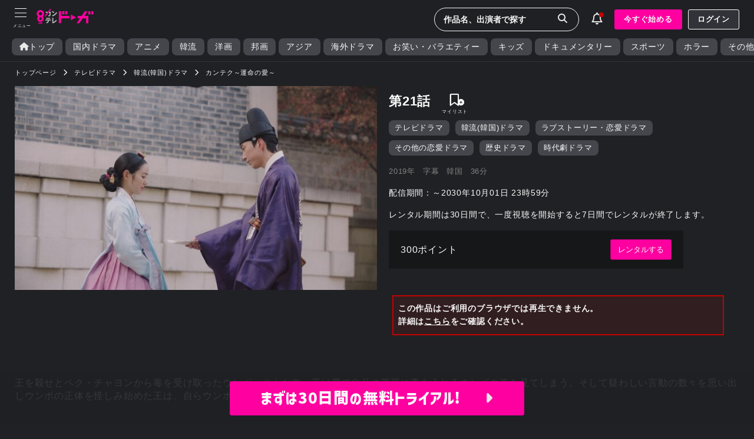

--- FILE ---
content_type: text/html; charset=UTF8
request_url: https://img.ktv-smart.jp/store/movie.php?id=A266080021999H01
body_size: 45819
content:
<!DOCTYPE html>
<html lang='ja'>
<head>
<!-- Google Tag Manager -->
<script>(function(w,d,s,l,i){w[l]=w[l]||[];w[l].push({'gtm.start':
new Date().getTime(),event:'gtm.js'});var f=d.getElementsByTagName(s)[0],
j=d.createElement(s),dl=l!='dataLayer'?'&l='+l:'';j.async=true;j.src=
'https://www.googletagmanager.com/gtm.js?id='+i+dl;f.parentNode.insertBefore(j,f);
})(window,document,'script','dataLayer','GTM-M8TFR9P');</script>
<!-- End Google Tag Manager -->
<!-- meta -->
  <meta charset='UTF-8'>
  <meta name="keywords"               content="関西テレビ放送,カンテレ,カンテレドーガ,動画,無料動画,関テレ,KTV,ハチエモン,テレビ,TV,テレビ局,8チャンネル">
  <meta name="description"            content="カンテレドーガ｜初回30日間無料トライアル！見たい分だけムダなくレンタル！">
  <meta http-equiv="x-xrds-location"  content="https:///secure/auth/d/xrds.php" />
  <meta name="viewport"               content="initial-scale=1.0, maximum-scale=1.0, minimum-scale=1.0, user-scalable=no">
  <meta name="apple-touch-fullscreen" content="yes">
  <meta name="format-detection"       content="telephone=no">
  <meta name="copyright"              content="Copyright © Kansai Television Co. Ltd. All Rights Reserved. powered BY Peche INC.">
<!-- Open Graph Protocol Tag -->
  <meta property="og:type"         content="tv_show"/>
  <meta property="og:locale"       content="ja_JP"/>
  <meta property="og:site_name"    content="カンテレドーガ"/>
  <meta property="og:url"          content="https://ktv-smart.jp/"/>
  <meta property="og:image:width"  content="1920"/>
  <meta property="og:image:height" content="1440"/>
  <meta name="twitter:site"        content="@ktvsmart" />
  <meta name="twitter:card"        content="summary_large_image" />
  <meta property="og:title"        content="カンテレドーガ｜関西テレビの動画配信サービス【初回30日間無料トライアル！】"/>
  <meta name="twitter:title"       content="カンテレドーガ｜関西テレビの動画配信サービス【初回30日間無料トライアル！】"/>
  <meta property="og:image"        content="https://vmimg.vm-movie.jp/image/android/640x360/266/s266080021a.jpg"/>
  <meta name="twitter:image"       content="https://vmimg.vm-movie.jp/image/android/640x360/266/s266080021a.jpg"/>
    <meta property="og:description"  content="「カンテク～運命の愛～」を見るならカンテレドーガ！【初回30日間無料トライアル！】"/>
  <meta name="twitter:description" content="「カンテク～運命の愛～」を見るならカンテレドーガ！【初回30日間無料トライアル！】"/>
  <!-- title -->
  <title>カンテレドーガ｜関西テレビの動画配信サービス【初回30日間無料トライアル！】</title>
<!-- link -->
  <link rel="icon" href="https://img.ktv-smart.jp/favicon.ico">
  <link rel="apple-touch-icon" href="https://img.ktv-smart.jp/dl.php?type=icon&name=touch-icon">
<!--css-->
  <!--<link href="https://cdn.jsdelivr.net/npm/bootstrap@5.0.2/dist/css/bootstrap.min.css" rel="stylesheet" integrity="sha384-EVSTQN3/azprG1Anm3QDgpJLIm9Nao0Yz1ztcQTwFspd3yD65VohhpuuCOmLASjC" crossorigin="anonymous">-->
  <!--<link href="https://use.fontawesome.com/releases/v5.6.1/css/all.css" rel="stylesheet">-->
  <link rel="stylesheet" href="/css/00002/swiper-bundle.min.css?202601190631" />
  <link rel="stylesheet" type="text/css" href="/css/destyle.css">
  <link rel="stylesheet" type="text/css" href="/css/base.css?202601190631">
  <link rel="stylesheet" type="text/css" href="/css/all.min.css">
<!--js-->
  <script src="https://ajax.googleapis.com/ajax/libs/jquery/3.6.0/jquery.min.js"></script>
  <!--<script src="https://cdn.jsdelivr.net/npm/bootstrap@5.0.2/dist/js/bootstrap.bundle.min.js" integrity="sha384-MrcW6ZMFYlzcLA8Nl+NtUVF0sA7MsXsP1UyJoMp4YLEuNSfAP+JcXn/tWtIaxVXM" crossorigin="anonymous"></script>-->
  <!--<script src="https://cdnjs.cloudflare.com/ajax/libs/jquery.bootstrapvalidator/0.5.3/js/bootstrapValidator.min.js"></script>-->
  <!--<script src="https://cdn.jsdelivr.net/layzr.js/2.0.2/layzr.min.js"></script>-->
  <!--<script src="https://kit.fontawesome.com/b2061f2255.js" crossorigin="anonymous"></script>-->
  <!--<script type="text/javascript" src="https://cdnjs.cloudflare.com/ajax/libs/lazysizes/5.2.2/lazysizes.min.js"></script>
  <script type="text/javascript" src="https://cdnjs.cloudflare.com/ajax/libs/lazysizes/5.2.2/plugins/unveilhooks/ls.unveilhooks.min.js"></script>-->

  <script>
  (function(d) {
    var config = {
      kitId: 'kza4sgk',
      scriptTimeout: 3000,
      async: true
    },
    h=d.documentElement,t=setTimeout(function(){h.className=h.className.replace(/\bwf-loading\b/g,"")+" wf-inactive";},config.scriptTimeout),tk=d.createElement("script"),f=false,s=d.getElementsByTagName("script")[0],a;h.className+=" wf-loading";tk.src='https://use.typekit.net/'+config.kitId+'.js';tk.async=true;tk.onload=tk.onreadystatechange=function(){a=this.readyState;if(f||a&&a!="complete"&&a!="loaded")return;f=true;clearTimeout(t);try{Typekit.load(config)}catch(e){}};s.parentNode.insertBefore(tk,s)
  })(document);
</script>
<script>
  window.dataLayer = window.dataLayer || [];
  var member_type = "free";
  var member_id = "";
 dataLayer.push({
    'member': member_type,
    'user_id': member_id,
  });
</script>
</head>
<!--<body>-->
  <body>
<!-- Google Tag Manager (noscript) -->
<noscript><iframe src="https://www.googletagmanager.com/ns.html?id=GTM-M8TFR9P"height="0" width="0" style="display:none;visibility:hidden"></iframe></noscript>
<!-- End Google Tag Manager (noscript) --><!--global_nav.htmlここから-->
<header>
  <div id="header-menu">
    <div id="toggle">
      <div id="toggle-box" class="menu-trigger">
        <span></span>
        <span></span>
        <span></span>
      </div>
    </div>
  </div>
  <div id="header-logo"><a href="/"><img src="https://img.ktv-smart.jp/dl.php?type=img&name=logo" alt="カンテレドーガ"></a></div>
  <div class="flexbox flex-align-centered flex-start" style="padding-top:5px;">
    <div id="header-search-form">
      <div class="pc">
        <form action="/store/search.php" method="GET">
          <input type="text" name="search_word" placeholder="作品名、出演者で探す" class="form-no-deco header-search-btn">
          <input type="hidden" name="type" value="keyword">
          <button type="submit"><span class="searchImg"><i class="fas fa-search"></i></span></button>
        </form>
      </div>
      <div class="sp">
          <div class="header-search-btn">
            <i class="fas fa-sharp fa-light fa-magnifying-glass" style="font-size:1.3em;"></i>
          </div>
      </div>
      <div class="searchPanel sp">
        <div id="header-search-sp">
          <div class="search-form-sp">
            <form action="/store/search.php" method="GET">
              <input type="text" name="search_word" placeholder="作品名、人名で検索" class="form-no-deco">
              <input type="hidden" name="type" value="keyword">
              <button type="submit"><span class="searchImg"><i class="fas fa-search"></i></span></button>
            </form>
          </div>
        </div>
      </div>
    </div>
    <div id="header-info">
      <div class="info-btn">
        <div></div>
        <i class="fas fa-light fa-bell" style="font-size:1.3em;font-weight:100 !important;"></i>
      </div>
      <div class="infoList">
        <div>お知らせ</div> <!--お知らせ確認フラグ 0 1 全て確認済み 0未確認あり-->
        <div class="info__item">
          <!--<a href="/store/index.php" style="width:100%;">-->
          <a style="width:100%;" tabindex="-1">
            <!--<div class="infobox flexbox flex-start flex-align-centered arrow_right">-->
            <div class="infobox">
              <div style="min-width:100px;">2025-10-30</div>
              <div style="text-align:left;">【障害復旧のお知らせ】<br>10月30日0時45分頃～5時20分頃、一部デバイスで再生しづらい不具合が発生しておりました。<br><br>現在は復旧が完了し、正常にサービスをご利用いただくことが可能です。<br>お客様には大変なご不便をおかけしましたことを、心よりお詫び申し上げます。</div>
            </div>
          </a>
        </div>
      </div>
    </div>
    <div id="header-bt-regist" class="pc">
      <div class="flexbox">
        <a id="Header-RegistButton" class="bt btPink" style="margin-right:10px;" href="https://ktv-smart.jp/lp/index.php">今すぐ始める</a>
        <a id="Header-LoginButton" class="bt btWhiteOut" href="https://ktv-smart.jp/sign_in/index.php">ログイン</a>
      </div>
    </div>
  </div>
</header>
<!--global_nav.htmlここまで-->
<nav id="nav-content">
  <div class="nav-content-point">
      <a id="Menu-RegistButton" class="bt btPink" href="https://ktv-smart.jp/lp/index.php" style="margin:0 auto 20px auto;">今すぐ始める</a>
      <a id="Menu-LoginButton" class="bt btWhiteOut" onclick="location.href='/sign_in/index.php'" style="margin:0 auto;">ログイン</a>
  </div>
  <ul>
    <li class="menu__item item__line"><a href="/store/mylist.php?type=buy"><i class="fas fa-solid fa-bookmark"></i><p>マイリスト</p></a></li>
    <li class="menu__item"><a href="/store/mypage.php"><i class="fas fa fa-user fa-lg"></i><p>マイページ・設定</p></a></li>
    <li class="menu__item item__line"><a href="/store/present/index.php"><i class="fas fa fa-gift"></i><p>プレゼント</p></a></li>
    <li class="menu__item"><a href="/store/help/index.php"><i class="fa-solid fa-file"></i><p>ヘルプセンター</p></a></li>
  </ul>
  <div style="position:relative;padding:1em;">
    <div class="item__line" style="margin:0 auto 5px auto;font-size:0.8em;">▼カンテレIDポータルサイト</div>
    <div>
      <a href="https://kantele-id.jp/" target="_blank" style="display:inline-block;background-color:#2d2e30;padding:10px 30px;border:1px solid #8D8E8D;">
        <div class="flexbox flex-align-centered flex-centered"><img src="/dl.php?type=img&name=kanteleid_logo" alt="カンテレID" style="width:80%;margin-right:1rem;"><i class="fas fa-external-link-alt" style="padding-right:0;"></i></div>
      </a>
    </div>
  </div>
</nav>
<div id="Header">
  <div class="nav gr_nav">
    <ul class="flexbox flexbox-nowrap">
      <li><a href="/"><i class="fas fa-solid fa-home" style="padding:0;"></i>トップ</a></li>
      <li><a href="/store/search.php?type=ktv_original&val=1">国内ドラマ</a></li>
      <li><a href="/store/search.php?type=ktv_original&val=7">アニメ</a></li>
      <li><a href="/store/search.php?type=ktv_original&val=2">韓流</a></li>
      <li><a href="/store/search.php?type=ktv_original&val=5">洋画</a></li>
      <li><a href="/store/search.php?type=ktv_original&val=4">邦画</a></li>
      <li><a href="/store/search.php?type=ktv_original&val=6">アジア</a></li>
      <li><a href="/store/search.php?type=ktv_original&val=3">海外ドラマ</a></li>
      <li><a href="/store/search.php?type=ktv_original&val=9">お笑い・バラエティー</a></li>
      <li><a href="/store/search.php?type=ktv_original&val=14">キッズ</a></li>
      <li><a href="/store/search.php?type=ktv_original&val=13">ドキュメンタリー</a></li>
      <li><a href="/store/search.php?type=ktv_original&val=10">スポーツ</a></li>
      <li><a href="/store/search.php?type=ktv_original&val=12">ホラー</a></li>
      <li><a href="/store/search.php?type=ktv_original&val=11">その他</a></li>
    </ul>
  </div>
</div><!--#Header-->
<div class="wrapper"><style>
.cu_info{font-size:0.8em;}
.cu_info a{display:inline-block;color:#FF00A0;text-decoration:underline;}
.buyComf button{white-space:nowrap;}
.buyComf .bt{padding:8px 12px !important;}
.play_caution{padding:10px 0 15px 0;/*border-top:0.8px solid #333;*/font-size:0.7rem;}
.play_caution i{padding-right:5px;}
.play_caution a{display:inline-block;}
.luck_point{background-color:#ffc0cb;border:1px solid #dc143c;color:#dc143c;padding:5px;margin-bottom:10px;font-size:0.7rem;line-height:1rem;}
hr{border-top:0.8px solid #323338;}
.modal hr{border-top:0.8px solid #fafafa;}
#msg_pointCharge{display:none;text-align:center;margin:0 0 20px 0;font-size:0.85rem;}
#msg_pointCharge div{display:inline-block;border-bottom:1px solid #ffff00;/*background:rgba(61, 200, 194, 1);*/text-align:center;padding:5px 10px;}
#form_pointCharge, #form_rental{display:none;}
.buyComf div.rental__button{padding-top:10px;border-top:0.8px solid #323338;}
.buyComf div.rental__button:first-child{padding-top:0px;border-top:0;}
#modalWrap {
	display: none;
	background: none;
	width: 100%;
	height: 100%;
	position: fixed;
	top: 0;
	left: 0;
	z-index: 100;
	overflow: hidden;
}
.modalBox {
	position: fixed;
	width: 90%;
	max-width: 500px;
	height: 0;
	top:110px;
  left:0;
	right: 0;
	margin: auto;
	opacity: 1;
	border-radius: 3px;
	z-index: 999;
}
.modalInner {
	padding: 15px 20px;
	text-align: center;
	box-sizing: border-box;
  border-radius:3px;
  font-weight:bold;
  box-shadow: 0 5px 8px 0 rgba(0,0,0,0.2),0 7px 20px 0 rgba(0,0,0,0.17);
  border-radius:5px;
  background-color:hsla(0,0%,100%,.15);
  backdrop-filter:blur(15px) brightness(60%);
  -webkit-backdrop-filter:blur(15px) brightness(60%);
}
.modalInner i{color:#ff00a0;}
@media screen and (max-width: 1100px) {
  .modalBox {
    top:auto;
    bottom:5em;
  }
}
.ui-widget-overlay{background:#000 !important;opacity:.6 !important;}
.mem_banefit{
  border-radius:5px;
  border: 2px solid #c21500;
  border-image: linear-gradient(90deg, rgba(61, 200, 194, 1), rgba(61, 156, 194, 1) 50%, rgba(197, 125, 233, 1));
  border-image-slice: 1;
  background-color:#101010;
  padding:8px;
  margin:5px auto;
  text-align:left;
  line-height:2em;
  width:100%;
  max-width:700px;
  text-align:center;
}
</style>

<main role="main" id="page__movie">
  <ol itemscope itemtype="https://schema.org/BreadcrumbList" class="breadcrumb">
    <li itemprop="itemListElement" itemscope itemtype="https://schema.org/ListItem">
      <a itemprop="item" href="/"><span itemprop="name">トップページ</span></a>
      <meta itemprop="position" content="" />
    </li>
    <li itemprop="itemListElement" itemscope itemtype="https://schema.org/ListItem">
      <a itemprop="item" href="/store/search.php?type=large_category&val=1"><span itemprop="name">テレビドラマ</span></a>
      <meta itemprop="position" content="" />
    </li>
    <li itemprop="itemListElement" itemscope itemtype="https://schema.org/ListItem">
      <a itemprop="item" href="/store/search.php?type=lm_category&val=266080"><span itemprop="name">韓流(韓国)ドラマ</span></a>
      <meta itemprop="position" content="" />
    </li>
    <li itemprop="itemListElement" itemscope itemtype="https://schema.org/ListItem">
      <a itemprop="item" href="/store/series.php?id=266080"><span itemprop="name">カンテク～運命の愛～</span></a>
      <meta itemprop="position" content="" />
    </li>
  </ol>
  <div class="series-main">
    <div class="series-mainL">
      <img src="https://vmimg.vm-movie.jp/image/android/640x360/266/s266080021a.jpg" alt="第21話" >
    </div><!--series-mainL-->
    <div class="series-mainR">
          <div class="iconList"></div>
      <div class="title_area">

        <h1 id="page__title">第21話</h1>
        <div class="fav_area">
          <div id="bt_mylist">
            <button type="button" class="modal-toggle" data-modal="modalOne" id="mylist_icon">
              <i class="fas fa-light fa-bookmark" style="font-weight:100 !important;"></i>
              <i class="fas fa-plus-circle"></i>
            </button>
          </div>
        </div><!--fav_area-->
      </div><!--title_area-->
      <div>
        <div class="tagList flexbox flexbox-wrap pc" style="margin-bottom:8px;">
              <div><a href="/store/search.php?type=large_category&val=1">テレビドラマ</a></div>
              <div><a href="/store/search.php?type=lm_category&val=266080">韓流(韓国)ドラマ</a></div>
              <div><a href="/store/search.php?type=large_genre&val=1">ラブストーリー・恋愛ドラマ</a></div>
              <div><a href="/store/search.php?type=middle_genre&val=13">その他の恋愛ドラマ</a></div>
              <div><a href="/store/search.php?type=large_genre&val=15">歴史ドラマ</a></div>
              <div><a href="/store/search.php?type=middle_genre&val=42">時代劇ドラマ</a></div>
            </div>
        <div class="title_info_area">
          <div>
            <span>2019年</span>
            <span>字幕</span>
            <span>韓国</span>
            <span>36分</span>
          </div>
        </div>
      </div>
      <div class="buyDays">
        配信期間：～2030年10月01日 23時59分
      </div>
                  <div class="buyDays" id="modal-playLimit">レンタル期間は30日間で、一度視聴を開始すると7日間でレンタルが終了します。</div>
              <!--ログインしていない-->
  <!--VMコンテンツ-->
      <div class="buyComf">  
                  <div class="rental__button">
          <div class="flexbox flex-space-between flex-align-centered">
            <div>300ポイント</div>
            <button type="button" class="bt btPink modal-toggle" data-modal="modalOne">レンタルする</button>
          </div>
        </div>
                </div><!--buyComf-->
          <div class="play_caution">
    <!--非推奨ブラウザ-->
        <div class="top-info" style="font-size:0.85rem;text-align:left;">
          この作品はご利用のブラウザでは再生できません。<br>
          詳細は<a href="/store/help/index.php?id=45" style="display:inline-block;text-decoration:underline;">こちら</a>をご確認ください。
        </div>
              </div><!--play_caution-->
  
      </div><!--series-mainR-->
    </div><!--series-main-->




    <div class="series-wrapper">   
      <section class="series__outlineWrap">
        <div class="series__outline">
                            <div class="secWrap">王を殺せとペク・チャヨンから毒を受け取ったウンボ。そんな中、王は夢で自分の茶器に毒を入れるウンボの姿を見てしまう。そして疑わしい言動の数々を思い出しウンボの正体を怪しみ始めた王は、自らウンボの元を訪れる。そこで王は正体を明かすよう詰め寄るが…。</div>
                          </div>
      </section>
      <section class="series__outlineWrap">
        <div class="series__cast">
          <div class="secTitle">キャスト</div>
          <div class="flexbox flexbox-wrap">
              <div class="flexbox flexbox-wrap cast__name">
                  <span class="posi">カン・ウンボ：</span>
                            <a href="/store/search.php?type=keyword&val=チン・セヨン&ref=cast">
                          チン・セヨン</a>
            </div>
              <div class="flexbox flexbox-wrap cast__name">
                  <span class="posi">イ・ギョン：</span>
                            <a href="/store/search.php?type=keyword&val=キム・ミンギュ&ref=cast">
                          キム・ミンギュ</a>
            </div>
              <div class="flexbox flexbox-wrap cast__name">
                  <span class="posi">イ・ジェファ：</span>
                            <!--<a href="/store/search.php?type=cast&val=60144">-->
              <a href="/store/search.php?type=keyword&val=ト・サンウ&ref=cast">
                          ト・サンウ</a>
            </div>
              <div class="flexbox flexbox-wrap cast__name">
                  <span class="posi">チョ・ヨンジ：</span>
                            <a href="/store/search.php?type=keyword&val=イ・ヨルム&ref=cast">
                          イ・ヨルム</a>
            </div>
              <div class="flexbox flexbox-wrap cast__name">
                  <span class="posi">キム・ソンイ：</span>
                            <a href="/store/search.php?type=keyword&val=イ・ファギョム&ref=cast">
                          イ・ファギョム</a>
            </div>
              <div class="flexbox flexbox-wrap cast__name">
                  <span class="posi">ワル：</span>
                            <!--<a href="/store/search.php?type=cast&val=59457">-->
              <a href="/store/search.php?type=keyword&val=イ・シオン&ref=cast">
                          イ・シオン</a>
            </div>
            </div>
        </div>
        <div class="series__cast">
          <div class="secTitle">スタッフ</div>
          <div class="flexbox flexbox-wrap">
              <div class="secWrap flexbox flexbox-wrap staff__name">
              <span class="posi">脚本：</span>
                          チェ・スミ
                        </div>
            </div>
        </div>
        <div class="series__info">
          <div class="tagList flexbox flexbox-wrap sp" style="margin-bottom:8px;">
                <div><a href="/store/search.php?type=large_category&val=1">テレビドラマ</a></div>
                <div><a href="/store/search.php?type=lm_category&val=266080">韓流(韓国)ドラマ</a></div>
                <div><a href="/store/search.php?type=large_genre&val=1">ラブストーリー・恋愛ドラマ</a></div>
                <div><a href="/store/search.php?type=middle_genre&val=13">その他の恋愛ドラマ</a></div>
                <div><a href="/store/search.php?type=large_genre&val=15">歴史ドラマ</a></div>
                <div><a href="/store/search.php?type=middle_genre&val=42">時代劇ドラマ</a></div>
              </div>
          <div class="flexbox flexbox-wrap">
            <span class="posi">再生対応デバイス：</span>
            <div>
                    スマートフォン・タブレット・PC
                  </div>
          </div>
          <div class="flexbox flexbox-wrap">
            <div class="posi">サービス提供：</div>
            <div>株式会社ビデオマーケット</div>
          </div>
        </div>
        <div style="font-size:0.8em;margin:10px auto !important;">
                    <div>©2019-20 TV Chosun</div>
                  </div>
      </section>
  <section class="series__reco">
    <div class="topic-wrapper">
      <div class="secTitle">エピソード</div>
      <div class="topic-swiper">
        <div class="swiper-wrapper">
                <div class="swiper-slide">
            <a href="/store/movie.php?id=A266080001999H01">
              <div class="topicbox">
                <div class="img">
                  <img src="https://vmimg.vm-movie.jp/image/android/640x360/266/s266080001a.jpg" alt="第1話">
                </div>
                <div class="txt">
                  <div class="txtTitle">第1話</div>
                </div>
              </div>
            </a>
          </div>
                    <div class="swiper-slide">
            <a href="/store/movie.php?id=A266080002999H01">
              <div class="topicbox">
                <div class="img">
                  <img src="https://vmimg.vm-movie.jp/image/android/640x360/266/s266080002a.jpg" alt="第2話">
                </div>
                <div class="txt">
                  <div class="txtTitle">第2話</div>
                </div>
              </div>
            </a>
          </div>
                    <div class="swiper-slide">
            <a href="/store/movie.php?id=A266080003999H01">
              <div class="topicbox">
                <div class="img">
                  <img src="https://vmimg.vm-movie.jp/image/android/640x360/266/s266080003a.jpg" alt="第3話">
                </div>
                <div class="txt">
                  <div class="txtTitle">第3話</div>
                </div>
              </div>
            </a>
          </div>
                    <div class="swiper-slide">
            <a href="/store/movie.php?id=A266080004999H01">
              <div class="topicbox">
                <div class="img">
                  <img src="https://vmimg.vm-movie.jp/image/android/640x360/266/s266080004a.jpg" alt="第4話">
                </div>
                <div class="txt">
                  <div class="txtTitle">第4話</div>
                </div>
              </div>
            </a>
          </div>
                    <div class="swiper-slide">
            <a href="/store/movie.php?id=A266080005999H01">
              <div class="topicbox">
                <div class="img">
                  <img src="https://vmimg.vm-movie.jp/image/android/640x360/266/s266080005a.jpg" alt="第5話">
                </div>
                <div class="txt">
                  <div class="txtTitle">第5話</div>
                </div>
              </div>
            </a>
          </div>
                    <div class="swiper-slide">
            <a href="/store/movie.php?id=A266080006999H01">
              <div class="topicbox">
                <div class="img">
                  <img src="https://vmimg.vm-movie.jp/image/android/640x360/266/s266080006a.jpg" alt="第6話">
                </div>
                <div class="txt">
                  <div class="txtTitle">第6話</div>
                </div>
              </div>
            </a>
          </div>
                    <div class="swiper-slide">
            <a href="/store/movie.php?id=A266080007999H01">
              <div class="topicbox">
                <div class="img">
                  <img src="https://vmimg.vm-movie.jp/image/android/640x360/266/s266080007a.jpg" alt="第7話">
                </div>
                <div class="txt">
                  <div class="txtTitle">第7話</div>
                </div>
              </div>
            </a>
          </div>
                    <div class="swiper-slide">
            <a href="/store/movie.php?id=A266080008999H01">
              <div class="topicbox">
                <div class="img">
                  <img src="https://vmimg.vm-movie.jp/image/android/640x360/266/s266080008a.jpg" alt="第8話">
                </div>
                <div class="txt">
                  <div class="txtTitle">第8話</div>
                </div>
              </div>
            </a>
          </div>
                    <div class="swiper-slide">
            <a href="/store/movie.php?id=A266080009999H01">
              <div class="topicbox">
                <div class="img">
                  <img src="https://vmimg.vm-movie.jp/image/android/640x360/266/s266080009a.jpg" alt="第9話">
                </div>
                <div class="txt">
                  <div class="txtTitle">第9話</div>
                </div>
              </div>
            </a>
          </div>
                    <div class="swiper-slide">
            <a href="/store/movie.php?id=A266080010999H01">
              <div class="topicbox">
                <div class="img">
                  <img src="https://vmimg.vm-movie.jp/image/android/640x360/266/s266080010a.jpg" alt="第10話">
                </div>
                <div class="txt">
                  <div class="txtTitle">第10話</div>
                </div>
              </div>
            </a>
          </div>
                    <div class="swiper-slide">
            <a href="/store/movie.php?id=A266080011999H01">
              <div class="topicbox">
                <div class="img">
                  <img src="https://vmimg.vm-movie.jp/image/android/640x360/266/s266080011a.jpg" alt="第11話">
                </div>
                <div class="txt">
                  <div class="txtTitle">第11話</div>
                </div>
              </div>
            </a>
          </div>
                    <div class="swiper-slide">
            <a href="/store/movie.php?id=A266080012999H01">
              <div class="topicbox">
                <div class="img">
                  <img src="https://vmimg.vm-movie.jp/image/android/640x360/266/s266080012a.jpg" alt="第12話">
                </div>
                <div class="txt">
                  <div class="txtTitle">第12話</div>
                </div>
              </div>
            </a>
          </div>
                    <div class="swiper-slide">
            <a href="/store/movie.php?id=A266080013999H01">
              <div class="topicbox">
                <div class="img">
                  <img src="https://vmimg.vm-movie.jp/image/android/640x360/266/s266080013a.jpg" alt="第13話">
                </div>
                <div class="txt">
                  <div class="txtTitle">第13話</div>
                </div>
              </div>
            </a>
          </div>
                    <div class="swiper-slide">
            <a href="/store/movie.php?id=A266080014999H01">
              <div class="topicbox">
                <div class="img">
                  <img src="https://vmimg.vm-movie.jp/image/android/640x360/266/s266080014a.jpg" alt="第14話">
                </div>
                <div class="txt">
                  <div class="txtTitle">第14話</div>
                </div>
              </div>
            </a>
          </div>
                    <div class="swiper-slide">
            <a href="/store/movie.php?id=A266080015999H01">
              <div class="topicbox">
                <div class="img">
                  <img src="https://vmimg.vm-movie.jp/image/android/640x360/266/s266080015a.jpg" alt="第15話">
                </div>
                <div class="txt">
                  <div class="txtTitle">第15話</div>
                </div>
              </div>
            </a>
          </div>
              </div>
      </div>
    </section>
  </div>
</main><!--main-->
<!-- 会員登録 -->
<div id="modalOne" class="modal">
  <div class="modal-content">
    <div class="modal-header">
      <span class="modal-close">×</span>
    </div>
    <div class="modal-body">
          <section>
        <div>見たいエピソードだけレンタルして<br>ムダなく手軽に楽しめる！</div><br>
        <div class="b" style="font-weight:bold;text-align:center;margin-bottom:5px;">月額550円（税込）～</div>
        <button type="button" class="bt btPink" onclick="location.href='https://ktv-smart.jp/lp/index.php'">今すぐ始める</button>
      </section>
      <section>
        <div class="catch"><span>アカウントをお持ちの方</span></div>
        <div><button type="button" class="bt btGray" onclick="location.href='/sign_in/index.php'">ログイン</button></div>
      </section>
    </div>
  </div>
</div>
<!-- 画質について -->
<div id="modalThree" class="modal">
  <div class="modal-content">
  <span class="modal-close" style="right:20px;">×</span>
    <div class="modal-body" style="padding:10px;width:95%;max-width:initial;">
      <section>
        <div style="margin:20px auto 30px auto;">画質について</div>
        <table style="text-align:left;margin:0 auto">
          <tr style="border-bottom:1px solid #333;"><td style="width:25%;padding:8px;">標準画質</td><td style="padding:8px;">：SD画質</td></tr>
          <tr style="border-bottom:1px solid #333;"><td style="width:25%;padding:8px;">高画質</td><td style="padding:8px;">：HD画質　スマートフォン・タブレット・PC推奨</td></tr>
        </table>
      </section>
    </div>
  </div>
</div>
<!-- レンタル確認 -->
<div id="modalFour" class="modal">
  <div class="modal-content">
    <div class="modal-header">
      <span class="modal-close">×</span>
    </div>
    <div class="modal-body" style="padding:10px;width:95%;max-width:initial;padding-top:50px;">
      <section>
        <div style="display:block;font-size:1.2em;line-height:1.4em;font-weight:bold;text-align:left;margin-bottom:20px;">
          第21話<span id="modal-qualityname"></span>
        </div>
        <hr style="color:#fafafa;" />
        <div style="margin:25px auto;text-align:left;font-size:0.85em;"><span id="info_playlimit"></span></div>
        <div id="msg_pointCharge"><div><i class="fa-solid fa-triangle-exclamation"style="padding-right:5px;color:#ffff00;"></i><span id="num_chargepoint" style="font-size:1.2em;"></span>ポイントが不足しています</div></div>
        <div class="modal-buyComf">
          <div id="form_pointCharge">
            <form action="/point/point_charge.php" method="post" name="form_pointchargecomf">
              <button type="submit" class="bt btPink"style="font-size:1em;">ポイントをチャージする</button>
              <input type="hidden" name="shortage_point" value="">
            </form>
          </div>
          <div id="form_rental">
            <form action="/store/movie_buy.php" method="post" name="form_rentalcomf" id="rental_submit">
              <button type="submit" class="bt btPink"style="font-size:1em;" id="rental_button"><span id="modal-price" style="font-size:1.2em;"></span><span style="font-size:0.85em;">ポイントで</span>レンタル</button>
              <input type="hidden" name="full_pack_id" value="">
              <input type="hidden" name="quality_id" value="">
            </form>
          </div>
          <div style="margin-top:4px;">
            <button type="button" class="bt btWhiteOut modal-close" style="position:relative !important;font-size:1em;">キャンセル</button>
          </div>
        </div>
      </section>
    </div>
  </div>
</div>


<script>
    var cookieCheck = document.cookie.indexOf('pointChargeReturn');
  if(cookieCheck !== -1) {
    document.cookie = 'pointChargeReturn=; max-age=0';
  }
  const modalBtns = document.querySelectorAll(".modal-toggle");
  modalBtns.forEach(function (btn) {
    btn.onclick = function () {
      var modal       = btn.getAttribute('data-modal');
      var price       = btn.getAttribute('data-price');
      var fullpackid  = btn.getAttribute('data-fullpackid');
      var qualityid   = btn.getAttribute('data-qualityid');
      var pointstatus = btn.getAttribute('data-pointstatus');
      if (modal == "modalFour"){
        var playLimit = document.getElementById("modal-playLimit").textContent;
        document.getElementById("modal-price").textContent = price;
        document.getElementById("info_playlimit").textContent = playLimit;
        document.form_rentalcomf.full_pack_id.value = fullpackid;
        if (qualityid != null){
            document.form_rentalcomf.quality_id.value = qualityid;
        }
        if(pointstatus == "pointCharge"){
          var shortagepoint = btn.getAttribute('data-shortagepoint');
          document.getElementById("msg_pointCharge").style.display = "block";
          document.getElementById("form_pointCharge").style.display = "block";
          document.getElementById("num_chargepoint").textContent = shortagepoint;
          document.getElementById("form_rental").style.display = "none";
                    document.form_pointchargecomf.shortage_point.value = shortagepoint;
          document.cookie = "pointChargeReturn=" + fullpackid + ";path=/"; //タイトルIDをcookieにセット
                  }else if(pointstatus == "pointEnough"){
          document.getElementById("form_rental").style.display = "block";
          document.getElementById("msg_pointCharge").style.display = "none";
          document.getElementById("form_pointCharge").style.display = "none";
        }
      }
      document.getElementById(modal).style.display = "block";
      $('body').addClass('modal-menu-open');
    };
  });
  const closeBtns = document.querySelectorAll(".modal-close");
  closeBtns.forEach(function (btn) {
    btn.onclick = function () {
      var modal = btn.closest('.modal');
      modal.style.display = "none";
      $('body').removeClass('modal-menu-open');
    };
  });
  window.onclick = function (event) {
    if (event.target.className === "modal") {
      event.target.style.display = "none";
      $('body').removeClass('modal-menu-open');
    }
  };
</script>
    <script type="text/javascript">
$(function(){
  var modalThis = $('body').find('#modalView');
  if(modalThis.length){
    $('body').append('<div id="modalWrap" />');
    var wrap = $('#modalWrap');
    wrap.fadeIn('200');
    modalThis.fadeIn('200');
    function mdlHeight(){
      var wh = $(window).innerHeight();
      var attH = modalThis.find('.modalInner').innerHeight();
      modalThis.css({
        height:attH
      });
    }
    mdlHeight();
    $(window).on('resize',function(){
      mdlHeight();
    });
    function modalAction(){
      modalThis.fadeOut('200');
      wrap.fadeOut('200',function(){
        wrap.remove();
      });
    }
    setTimeout(modalAction,3000);
    return false;
  }
});
document.getElementById("rental_submit").onsubmit = function() {
    // ボタンを無効化
    document.getElementById("rental_button").disabled = true;
    //ローディングアニメーション
    document.getElementById("rental_button").innerHTML = '<span class="btn-animation-loading"></span>';
    // フォームのデフォルトの送信を防ぐ
    return true;
};
</script>
<script src="/store/js/favo.js"></script>


<!--footer.htmlここから-->
<div id="fixedFooter"></div>

<div class="appWrapper" style="padding:15px;">
  <div class="appBox">
    <div class="pc"><img src="https://img.ktv-smart.jp/dl.php?type=img&name=footer_app_sample_20250219" alt="カンテレドーガアプリ" style="height:235px;"></div>
    <div class="appDL">
      <div style="margin-bottom:10px;">▼アプリダウンロード</div>
      <div class="appDLbt">
        <div style="margin-right:2%;"><a href="https://apps.apple.com/jp/app/%E3%82%AB%E3%83%B3%E3%83%86%E3%83%AC%E3%83%89%E3%83%BC%E3%82%AC-%E3%82%AB%E3%83%B3%E3%83%86%E3%83%AC%E8%A6%8B%E3%82%8B%E3%81%AA%E3%82%89%E3%82%AB%E3%83%B3%E3%83%86%E3%83%AC%E3%83%89%E3%83%BC%E3%82%AC/id1229536337" target="_blank"><img src="/dl.php?type=img&name=Download_on_the_App_Store_Badge_2" alt="AppStore" style="height:54px;"></a></div>
        <div><a href="https://play.google.com/store/apps/details?id=jp.ktv.www.kanteledoga&hl=ja&gl=US" target="_blank"><img src="/dl.php?type=img&name=google-play-badge-2" alt="GooglePlay" style="height:54px;"></a></div>
      </div>
      <div style="margin:20px 0 10px 0;">▼カンテレIDポータルサイト</div>
      <div>
        <a href="https://kantele-id.jp/" target="_blank" style="display:inline-block;background-color:#2d2e30;padding:10px 30px;border:1px solid #8D8E8D;">
          <div class="flexbox flex-align-centered flex-centered"><img src="/dl.php?type=img&name=kanteleid_logo" alt="カンテレID" style="height:35px;width:80%;margin-right:1rem;"><i class="fas fa-external-link-alt" style="padding-right:0;"></i></div>
        </a>
      </div>
    </div>
  </div>
</div>
<footer>
  <ul class="flexbox flex-centered footer-menu flexbox-wrap">
    <li><a href="/store/help/index.php">ヘルプセンター</a></li>
    <li><a href="/store/inquiry/index.php">お問い合わせ</a></li>
    <li><a href="/store/docs/rerules.php">利用規約</a></li>
    <li><a href="/store/docs/pp.php">プライバシーポリシー</a></li>
    <li><a href="/store/docs/tokutei.php">特定商取引の表示</a></li>
    <li><a href="/store/docs/telecom_business_law.php">パーソナルデータの外部送信について</a></li>
  </ul>
    <div class="rightsgroup__wrap" style="border-top:1px solid #323338;border-bottom:1px solid #323338;padding:10px 0;">
      <div class="rightsgroup__box">
        <div><img src="https://img.ktv-smart.jp/dl.php?type=img&name=nextone_kyodaku" alt="NexTone許諾番号" style="width:40px;"></div>
        <div style="margin-left:10px;">
          NexTone許諾番号<br>
          <!--TVOD-->ID000003024<br>
          <!--VM-->ID000008626<br>ID000008644
        </div>
      </div>
      <div class="rightsgroup__box">
        <div><img src="https://img.ktv-smart.jp/dl.php?type=img&name=jasrac_kyodaku" alt="JASRAC許諾番号" style="width:40px;"></div>
        <div style="margin-left:10px;">
          JASRAC許諾番号<br>
          <!--ADVOD-->9040177002Y45408<br>
          <!--TVOD-->9005732040Y45038<br>
          <!--VM-->9009830085Y45038<br>9009830086Y45040
        </div>
      </div>
      <div class="rightsgroup__box">
        <div><img src="/dl.php?type=icon&name=icon_Lmark" alt="エルマーク" style="width:40px;"></div>
        <div style="margin-left:10px;">
          このエルマークは、レコード会社・映像制作会社が提供するコンテンツを示す登録商標です。<br>
          <!--VM-->RIAJ40004007<br>
        </div>
      </div>
    </div>
    <div style="margin:20px auto;">
      <img src="https://img.ktv-smart.jp/dl.php?type=img&name=Videomarket_logo" alt="ビデオマーケット" style="width:150px;">
    </div>
    <div style="margin-top:25px;padding:0 15px;">Copyright &copy; Kansai Television Co. Ltd. All Rights Reserved.</div>
</footer>
<!--footer.htmlここまで-->
</div><!--.wrapper-->

<script>
const btn = document.querySelector('.menu-trigger');
const nav = document.querySelector('nav');

btn.addEventListener('click', () => {
  nav.classList.toggle('open-menu');
});
$(document).on('click', function(e) {
  if(!$(e.target).closest('nav').length && !$(e.target).closest('.menu-trigger').length){
    if($('nav').hasClass('open-menu')){
      nav.classList.toggle('open-menu');
    }
  }
})
</script>
<script>
$(function() {
  var f_footer = document.getElementById("fixedFooter");
  //ログインしていなくて、かつアプリユーザーでない
  if(f_footer){
    var windowWidth = $(window).width();
    var windowSm = 1100;
    if(document.URL.match("movie") || document.URL.match("series")){
      $("#fixedFooter").html("<div><a id='Footer-RegistButton' class='btPink CorporateLogoVer2-Medium' href='/lp/index.php'>まずは30日間の無料トライアル! 　<i class='fa-solid fa-caret-right' style='padding-right:0;'></i></a></div>");
    }else if(document.URL.match("event")){
      $("#fixedFooter").html("<div><a id='Footer-RegistButton' class='btPink CorporateLogoVer2-Medium' href='https://api.kantele-id.jp/api-web/v1/web-regist?client_id=kanteledoga&redirect_uri=https%3A%2F%2Fktv-smart.jp%2Fsign_up%2Fpayment.php'>カンテレIDを取得して会員登録する 　<i class='fa-solid fa-caret-right' style='padding-right:0;'></i></a></div>");
    }else{
      if (windowWidth <= windowSm) {//1100px以下
        if(document.URL.match("sign_up") || document.URL.match("sign_in") || document.URL.match("present")) {
          $('#fixedFooter').hide();
        }else{
        $("#fixedFooter").html("<div class='flexbox flex-centered flex-space-between'><a id='Footer-RegistButton' class='btPink' href='/lp/index.php'>30日間無料<small>トライアル</small></a><a id='Footer-LoginButton' class='btWhiteOut' href='/sign_in/index.php'>ログイン</a></div>");
        }
      }else{//1100px以上
        $('#fixedFooter').hide();
      }
    }
  }
});
</script>
<script>
window.addEventListener('load', function(){
  var titleThis  = $('body').find('#page__title');
  if(titleThis.length){
    var meta_title = 'カンテク～運命の愛～' + '｜カンテレドーガ【初回30日間無料トライアル！】';
      document.title = meta_title;
    var url = location.href;
    var headData = document.head.children;
    for (var i = 0; i < headData.length; i++) {
      // OGPの設定
      var propertyVal = headData[i].getAttribute('property');
      if(propertyVal !== null) {
        if(propertyVal.indexOf('og:title') != -1) {
          headData[i].setAttribute('content', meta_title);
        }
        if(propertyVal.indexOf('og:url') != -1) {
          headData[i].setAttribute('content', url);
        }
      }
      var nameVal = headData[i].getAttribute('name');
      // OGP(twitter)の設定
      if(nameVal !== null) {
        if(nameVal.indexOf('twitter:title') != -1) {
          headData[i].setAttribute('content', meta_title);
        }
      }
    }
  }
});
</script>
<script>
  let button_more = document.querySelector(".js-btn-more");
  if(button_more){
    button_more.addEventListener("click", () => {
      console.log("js-btn-more click");
      button_more.disabled = true;
      button_more.innerHTML = '<span class="btn-animation-loading"></span>';
      //setTimeout(function(){button_more.innerHTML = "もっと見る"; }, 10000);
      $(document).ajaxStop(function (){
	      setTimeout(function(){button_more.innerHTML = "もっと見る"; button_more.disabled = false;}, 1000);
      });
    });
  }
</script>
<!--js-->
<script src="/store/js/swiper-bundle.min.js?v=1"></script>
<script src="/store/js/new_swiper.js?v=9"></script>
<!--<script src="/store/js/new_footerfixed.js"></script>-->
<!--<script src="/store/js/new_catmenu.js"></script>-->
<!--<script src="/store/js/new_menu.js"></script>-->
<script src="/store/js/new_search.js"></script>
<script src="/store/js/new_infoList.js"></script>
<!--<script src="/store/js/skelton_screen.js"></script>-->
<script src="/store/js/lazyLoad.js"></script>
 </body>
</html>

--- FILE ---
content_type: application/javascript
request_url: https://img.ktv-smart.jp/store/js/new_infoList.js
body_size: 204
content:
$(function() {
const info = document.querySelector(".infoList");
document.addEventListener("click", (e2) => {
	if(e2.target.closest(".info-btn")) {
		info.classList.contains("is-active") ? info.classList.remove("is-active") : info.classList.add("is-active");
	} else {
		info.classList.remove("is-active");
	}
});
});

--- FILE ---
content_type: application/javascript
request_url: https://img.ktv-smart.jp/store/js/favo.js
body_size: 1754
content:
$(function(){
    $('#bt_mylist').on('click', function() {
      //アニメーションのcss追加
      var sheets = document.styleSheets
      var sheet  = sheets[sheets.length - 1];
      sheet.insertRule(
        '.added_mylist i::after { animation: ripple 0.5s 1 ease-out }',
        sheet.cssRules.length
      );
      var params = (new URL(document.location)).searchParams;
      id = params.get('id');
      var url = new URL(document.location).pathname;
      if(url.match('series')){
        mode = 'series';
      }
      else{
        mode = 'title'
      }
      var send_url = '/store/api/favo.php';
      $.ajax({
          url:send_url,
          type:'POST',
          data:{
              id:id,
              mode:mode
          },
          dataType: 'json'
      })
      .then(
          function(data) {
              if(data.status == 200){
                if(data.result == 1){
                  $("#bt_mylist").addClass("added_mylist");
                  document.getElementById('mylist_icon').innerHTML = '<i class="fas fa-solid fa-bookmark"></i>';
                }
                else if(data.result == 3){

                }                
                else{
                  $("#bt_mylist").removeClass("added_mylist");
                  document.getElementById('mylist_icon').innerHTML = '<i class="fas fa-light fa-bookmark"></i><i class="fas fa-plus-circle"></i>';
                }
              }
              else{
                  if(data.status == 400){
                      //$("#list_body").append('表示するものがない');
                  }
                  if(data.status == 500){
                      //$("#list_body").append('システムエラー');
                  }
              }
          },
          function (){
              console.log('システムエラー');
          }
      );
    });
});
